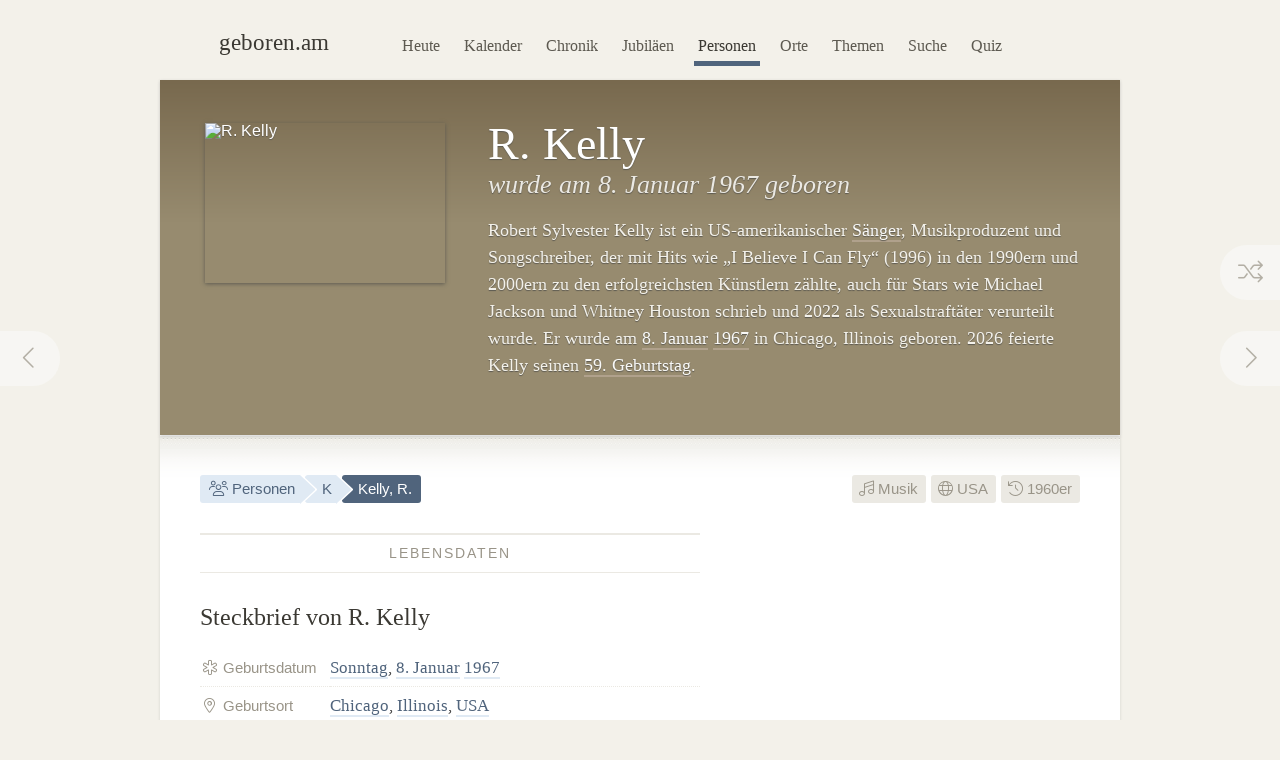

--- FILE ---
content_type: text/html; charset=utf-8
request_url: https://geboren.am/person/r-kelly
body_size: 9641
content:
<!DOCTYPE html><html lang="de"><head><meta charset="utf-8"><meta name="language" content="de">  <meta name="viewport" content="width=960"><title>R. Kelly (Robert Sylvester Kelly, 1967) · geboren.am</title><link rel="dns-prefetch" href="//static.geboren.am"><link rel="preconnect" href="//static.geboren.am" crossorigin><link rel="dns-prefetch" href="//img.geboren.am"><link rel="preconnect" href="//img.geboren.am" crossorigin><link rel="preload" as="style" href="https://static.geboren.am/css/style-web-20240924.min.css"><link rel="preload" as="style" href="https://static.geboren.am/fontawesome/css/all.min.css"><link rel="preload" as="font" href="https://static.geboren.am/fontawesome/webfonts/fa-light-300.woff2" type="font/woff2" crossorigin> <meta name="referrer" content="no-referrer"><meta name="robots" content="index, follow, noarchive"><link rel="canonical" href="https://geboren.am/person/r-kelly"><link rel="alternate" media="only screen and (max-width: 640px)" href="https://m.geboren.am/person/r-kelly"><meta name="title" content="R. Kelly (Robert Sylvester Kelly, 1967)"><meta name="description" content="R. Kelly ist ein amerikanischer Sänger und wurde 1967 geboren. ✓ Geburtstag am 8. Januar, ✓ Biografie und ✓ Steckbrief auf geboren.am."><meta name="author" content="geboren.am"><meta itemprop="name headline" content="R. Kelly (Robert Sylvester Kelly, 1967)"><meta itemprop="description" content="R. Kelly ist ein amerikanischer Sänger und wurde 1967 geboren. ✓ Geburtstag am 8. Januar, ✓ Biografie und ✓ Steckbrief auf geboren.am."><meta itemprop="image" content="https://img.geboren.am/collages/persons/r-kelly.jpg"><meta property="fb:app_id" content="115442271813431"><meta property="og:site_name" content="geboren.am"><meta property="og:title" content="R. Kelly (Robert Sylvester Kelly, 1967)"><meta property="og:url" content="https://geboren.am/person/r-kelly"><meta property="og:type" content="musician"><meta property="og:image" content="https://img.geboren.am/collages/persons/r-kelly.jpg"><meta property="og:description" content="R. Kelly ist ein amerikanischer Sänger und wurde 1967 geboren. ✓ Geburtstag am 8. Januar, ✓ Biografie und ✓ Steckbrief auf geboren.am."><meta property="twitter:account_id" content="4503599629146709"><meta name="twitter:card" content="summary_large_image"><meta name="twitter:site" content="@geboren_am"><meta name="twitter:title" content="R. Kelly (Robert Sylvester Kelly, 1967)"><meta name="twitter:description" content="R. Kelly ist ein amerikanischer Sänger und wurde 1967 geboren. ✓ Geburtstag am 8. Januar, ✓ Biografie und ✓ Steckbrief auf geboren.am."><meta name="twitter:image" content="https://img.geboren.am/collages/persons/r-kelly.jpg"><link rel="manifest" href="/manifest.json"><meta name="msapplication-config" content="/browserconfig.xml"><meta name="application-name" content="geboren.am"><meta name="theme-color" content="#2c3e50"><meta name="apple-mobile-web-app-title" content="geboren.am"><meta name="apple-mobile-web-app-capable" content="yes"><meta name="apple-mobile-web-app-status-bar-style" content="black"><meta name="format-detection" content="telephone=no"><link rel="shortcut icon" href="/favicon.ico" type="image/ico"><link rel="icon" type="image/png" sizes="16x16" href="https://img.geboren.am/logo/favicon-16x16.png"><link rel="icon" type="image/png" sizes="32x32" href="https://img.geboren.am/logo/favicon-32x32.png"><link rel="icon" type="image/png" sizes="96x96" href="https://img.geboren.am/logo/favicon-96x96.png"><link rel="icon" type="image/png" sizes="192x192" href="https://img.geboren.am/logo/android-icon-192x192.png"><link rel="apple-touch-icon" sizes="57x57" href="https://img.geboren.am/logo/apple-icon-57x57.png"><link rel="apple-touch-icon" sizes="60x60" href="https://img.geboren.am/logo/apple-icon-60x60.png"><link rel="apple-touch-icon" sizes="72x72" href="https://img.geboren.am/logo/apple-icon-72x72.png"><link rel="apple-touch-icon" sizes="76x76" href="https://img.geboren.am/logo/apple-icon-76x76.png"><link rel="apple-touch-icon" sizes="114x114" href="https://img.geboren.am/logo/apple-icon-114x114.png"><link rel="apple-touch-icon" sizes="120x120" href="https://img.geboren.am/logo/apple-icon-120x120.png"><link rel="apple-touch-icon" sizes="144x144" href="https://img.geboren.am/logo/apple-icon-144x144.png"><link rel="apple-touch-icon" sizes="152x152" href="https://img.geboren.am/logo/apple-icon-152x152.png"><link rel="apple-touch-icon" sizes="180x180" href="https://img.geboren.am/logo/apple-icon-180x180.png"><link rel="stylesheet" href="https://static.geboren.am/css/style-web-20240924.min.css" title="geboren.am" media="all"><link rel="stylesheet" href="https://static.geboren.am/fontawesome/css/all.min.css"><script async src="https://static.geboren.am/js/js-web-20240924.js"></script><script>window.suggestmeyes_loaded = true;</script><script data-ad-client="ca-pub-4317476162656020" async src="https://pagead2.googlesyndication.com/pagead/js/adsbygoogle.js"></script></head><body><div class="god"><div id="area_menu"><div class="boxed"><div id="logo"><a href="https://geboren.am" title="geboren.am"><span class="logo-icon"></span><span class="logo-text">geboren.am</span></a></div><ul id="nav"><li><a data-flow="down" class="bub" href="/heute" title="Das heutige Kalenderblatt: Wer hat heute Geburtstag?">Heute</a></li><li><a data-flow="down" class="bub" href="/kalender" title="Geburtstagskalender: Geburtstage prominenter Menschen">Kalender</a></li><li><a data-flow="down" class="bub" href="/chronik" title="Jahreschronik: Berühmte Personen eines Jahrgangs">Chronik</a></li><li><a data-flow="down" class="bub" href="/jubilaeen" title="Jubiläumsvorschau: Jubiläen bekannter Persönlichkeiten">Jubiläen</a></li><li><a data-flow="down" class="bub selected" href="/namen" title="Personenlexikon A-Z: Berühmte Träger großer Namen">Personen</a></li><li><a data-flow="down" class="bub" href="/orte" title="Geburtsorte: Berühmte Söhne und Töchter ihrer Länder und Städte">Orte</a></li><li><a data-flow="down" class="bub" href="/themen" title="Themenwelten: Das Who's Who einer Branche">Themen</a></li><li><a data-flow="down" class="bub" href="/suche" title="Freitextsuche: Durchsuchen Sie geboren.am">Suche</a></li><li><a data-flow="down" class="bub" href="/quiz" title="Geschichts-Quiz: Wer ist das?">Quiz</a></li></ul></div></div><div class="hcard hreview"><div id="r-kelly" itemscope itemtype="https://schema.org/Person"><div id="area_exposed"><div class="boxed"><div class="item po-left left-240"><div class="po-item"><img itemprop="image" class="photo" src="https://img.geboren.am/portrait/r-kelly,240,160,0.jpg" alt="R. Kelly" width="240" height="160" /></div><h1 itemprop="name" class="fn">R. Kelly </h1><h2>wurde am 8.&nbsp;Januar 1967 geboren </h2><p class="description">Robert Sylvester Kelly ist ein US-amerikanischer <a href="/themen/musik/saenger" title="Bekannte Sänger wie R. Kelly">Sänger</a>, Musikproduzent und Songschreiber, der mit Hits wie „I Believe I Can Fly“ (1996) in den 1990ern und 2000ern zu den erfolgreichsten Künstlern zählte, auch für Stars wie Michael Jackson und Whitney Houston schrieb und 2022 als Sexualstraftäter verurteilt wurde. Er wurde am <a title="Geboren am 8.&nbsp;Januar" href="/8-januar">8.&nbsp;Januar</a> <a title="Geboren in 1967" href="/1967">1967</a> in Chicago, Illinois geboren. 2026 feierte Kelly seinen <a href="/geburtstage/59" title="59. Geburtstage">59. Geburtstag</a>. </p>  <span style="display:none;" itemprop="description">R. Kelly, geboren 1967, ist ein amerikanischer Sänger.</span>  <span style="display:none;" itemprop="url">//geboren.am/person/r-kelly</span></div></div><a rel="prev" data-flow="right" class="bub pagination-left pagination-back" href="/person/petra-kelly" title="Petra Kelly"><i class="fal fa-fw fa-chevron-left"></i></a> <a rel="next" data-flow="left" class="bub pagination-right pagination-forward" href="/person/william-kemmler" title="William Kemmler"><i class="fal fa-fw fa-chevron-right"></i></a> <a data-flow="left" class="bub pagination-right pagination-special" href="/zufall" title="Zufallsfund"><i class="fal fa-fw fa-random"></i></a></div><div id="area_content"><div class="boxed"><ul class="calendar fl-l"><li class="bread"><a class="bub" href="/namen" title="Berühmte Personen A–Z"><i class="fal fa-fw fa-users"></i> Personen</a></li><li class="bread"><a class="bub" href="/namen/k" title="Personen mit K">K</a></li><li class="bread selected"><a class="bub" href="/person/r-kelly" title="Steckbrief R. Kelly">Kelly, R.</a></li></ul><ul class="calendar fl-r"><li class="deselected"><a class="bub" href="/themen/musik" title="Berühmte Musiker, Sänger &amp; Tonschöpfer"><i class="fal fa-music"></i> Musik</a></li><li class="deselected"><a class="bub" href="/orte/nordamerika/usa" title="Berühmte US-Amerikaner"><i class="fal fa-globe"></i> USA</a></li><li class="deselected"><a class="bub" href="/1960er" title="Personen der 1960er-Jahre"><i class="fal fa-history"></i> 1960er</a></li></ul><div class="clear"></div><div class="cols-2-Abb-A w-500"><h3><span>Lebensdaten</span></h3><h4>Steckbrief von R. Kelly </h4><table class="table-facts"><tr><th><i class="fal fa-fw fa-star-of-life"></i> Geburtsdatum</th><td><a href="/sonntag" title="Geboren an einem Sonntag">Sonntag</a>, <a href="/8-januar" title="8. Januar">8. Januar</a> <a href="/1967" title="Jahr 1967">1967</a></td></tr><tr><th><i class="fal fa-fw fa-map-marker-alt"></i> Geburtsort</th><td><a href="/orte/nordamerika/usa/illinois/chicago" title="Geburtsstadt Chicago">Chicago</a>, <a href="/orte/nordamerika/usa/illinois" title="Bundesstaat Illinois">Illinois</a>, <a href="/orte/nordamerika/usa" title="Geburtsland USA">USA</a></td></tr><tr><th><i class="fal fa-fw fa-birthday-cake"></i> Alter</th><td><a href="/geburtstage/59" title="59 Jahre">59 Jahre</a> (und 8 Tage)</td></tr><tr><th><i class="fal fa-fw fa-star"></i> Sternzeichen</th><td><a href="/sternzeichen/steinbock" title="Sternzeichen Steinbock">Steinbock</a></td></tr></table><h3><span>Zeitliche Einordnung</span></h3> <h4>Kind der 1960er: Kelly und seine Zeitgenossen</h4><p>R. Kelly wird in der zweiten Hälfte des 20. Jahrhunderts geboren. Er kommt <a href="/1967" title="Das Jahr 1967">1967</a> in der Zeit des Kalten Krieges als Kind der <i>Generation X</i> zur Welt. Bekannte Zeitgenossen seiner Altersgruppe sind <a href="/person/julia-roberts" title="Infos zu Julia Roberts">Julia Roberts</a> (1967) und <a href="/person/nicole-kidman" title="Infos zu Nicole Kidman">Nicole Kidman</a> (1967). Seine ersten Lebensjahre verbringt Kelly Ende der 1960er. Seine Kindheit und Jugend erlebt er in den 1970ern und 1980ern. </p><div class="tl-light"></div><ins class="adsbygoogle" style="display:inline-block;width:500px;height:300px" data-ad-client="ca-pub-4317476162656020" data-ad-slot="3689539951"></ins><script>(adsbygoogle = window.adsbygoogle || []).push({});</script><div class="clear tl-ghost"></div><h3><span>Kelly-Trivia</span></h3><h4 class="align-center">Schon gewusst?</h4><p class="align-center">R. Kelly wurde am Todestag von <a href="/person/josef-frank" title="Infos zu Josef Frank">Josef&nbsp;Frank</a>&nbsp;geboren.</p><div class="tl-ghost"></div><h3 class="clear"><span>Kelly-<abbr title="Frequently Asked Questions (Häufig gestellte Fragen)">FAQ</abbr></span></h3><h4 class="clear">Fragen und Fakten über&nbsp;R.&nbsp;Kelly</h4><p><strong>In welchem Jahr wurde R. Kelly geboren?</strong> Kelly wurde vor 59 Jahren in den 1960er-Jahren im Jahr 1967 geboren. </p><p><strong>Wie alt ist R. Kelly?</strong> In diesem Jahr wurde R. Kelly 59 Jahre alt. Er kam vor genau 21.558 Tagen zur Welt. </p><p><strong>Wann hat Kelly Geburtstag?</strong> R. Kelly hat im Winter am 8.&nbsp;Januar Geburtstag. Er wurde an einem Sonntag geboren. 2026 fiel sein Geburtstag auf einen Donnerstag. </p><p><strong>In welchem Sternzeichen wurde Kelly geboren?</strong> R. Kelly wurde im westlichen Tierkreiszeichen Steinbock geboren. Nach dem chinesischen Horoskop kam er im Jahr des Pferdes (Element Feuer) zur Welt. </p><p><strong>Wo wurde R. Kelly geboren?</strong> Kelly wurde im Mittleren Westen der USA geboren. Er kam in Chicago, Illinois zur Welt. </p><p><strong>Wie groß ist Kelly? </strong> R. Kelly hat eine Körpergröße von etwa 1,85 Meter. </p><script type="application/ld+json">[{"@context":"http://schema.org","@type":"FAQPage","mainEntity":[{"@type":"Question","name":"In welchem Jahr wurde R. Kelly geboren?","acceptedAnswer":{"@type":"Answer","text":"Kelly wurde vor 59 Jahren in den 1960er-Jahren im Jahr 1967 geboren."}},{"@type":"Question","name":"Wie alt ist R. Kelly?","acceptedAnswer":{"@type":"Answer","text":"In diesem Jahr wurde R. Kelly 59 Jahre alt. Er kam vor genau 21.558 Tagen zur Welt."}},{"@type":"Question","name":"Wann hat Kelly Geburtstag?","acceptedAnswer":{"@type":"Answer","text":"R. Kelly hat im Winter am 8.&nbsp;Januar Geburtstag. Er wurde an einem Sonntag geboren. 2026 fiel sein Geburtstag auf einen Donnerstag."}},{"@type":"Question","name":"In welchem Sternzeichen wurde Kelly geboren?","acceptedAnswer":{"@type":"Answer","text":"R. Kelly wurde im westlichen Tierkreiszeichen Steinbock geboren. Nach dem chinesischen Horoskop kam er im Jahr des Pferdes (Element Feuer) zur Welt."}},{"@type":"Question","name":"Wo wurde R. Kelly geboren?","acceptedAnswer":{"@type":"Answer","text":"Kelly wurde im Mittleren Westen der USA geboren. Er kam in Chicago, Illinois zur Welt."}},{"@type":"Question","name":"Wie groß ist Kelly? ","acceptedAnswer":{"@type":"Answer","text":"R. Kelly hat eine Körpergröße von etwa 1,85 Meter."}}]}]</script></div><div class="cols-2-Abb-bb"><ins class="adsbygoogle"   style="display:inline-block;width:336px;height:280px"   data-ad-client="ca-pub-4317476162656020"   data-ad-slot="9045438755"></ins><script>(adsbygoogle = window.adsbygoogle || []).push({});</script><div class="clear tl-ghost"></div><div class="box-a"><h3 class="clear"><span>Geburtsort</span></h3><h4 class="clear">Chicago, Illinois <small>– USA</small></h4></div><h3 class="clear"><span>Jahrestage</span></h3><h4>Aktuelle Kelly-Jubiläen</h4><p><b style="color:#999488;text-transform:uppercase;font-family:Helvetica,Arial,sans-serif;font-size:0.85em;">59. Geburtstag</b><span style="display:none;">:</span>&nbsp; in diesem Jahr am 8.&nbsp;Januar 2026. <a href="/jubilaeen/2026" title="Jubiläen 2026">Jubiläen in diesem Jahr&nbsp;›</a></p><p><b style="color:#999488;text-transform:uppercase;font-family:Helvetica,Arial,sans-serif;font-size:0.85em;">60. Jubiläum</b><span style="display:none;">:</span>&nbsp; des Geburtstages am 8.&nbsp;Januar 2027. <a href="/jubilaeen/2027" title="Jubiläen 2027">Jubiläen&nbsp;im&nbsp;Jahr&nbsp;2027&nbsp;›</a></p><div class="clear tl-ghost"></div><h3 class="clear"><span>Weblinks</span> </h3><h4>Kelly im Web </h4><ul class="links"><li><a class="external" rel="nofollow" href="https://x.com/rkelly" title="X-Profil von R. Kelly: @rkelly">X: @rkelly – Offizielles Profil von R. Kelly</a></li><li><a class="external" rel="nofollow" href="https://de.wikipedia.org/wiki/R._Kelly" title="Externer Link: Informationen zu R. Kelly bei Wikipedia">Wikipedia: R. Kelly in der freien Enzyklopädie</a></li></ul><h3><span>Empfehlen</span> </h3><h4 style="margin-bottom:0.2em;font-size:1.2em;" class="rating">Personen-Ranking: <span class="value">7.7</span><small>/<span class="best">10</span></small> </h4><p class="small">Das Ranking von R. Kelly auf geboren.am wird berechnet aus Faktoren wie Relevanz, Bekanntheit und Popularität. <span style="display:none;" class="reviewer vcard">Bewertung ermittelt von <a class="url fn" href="https://geboren.am">geboren.am</a>, <abbr class="dtreviewed" title="2026">2026</abbr></span></p><ul class="calendar"><li class="tag"><a class="bub sharepopup" style="background-color:#5f7dbd;color:#fff;" title="Steckbrief empfehlen auf Facebook" onclick="ga('send',{'hitType': 'social','socialNetwork': 'Facebook','socialAction': 'Share','socialTarget': 'https://geboren.am/person/r-kelly'});" href="https://www.facebook.com/sharer.php?u=https://geboren.am/person/r-kelly"><svg xmlns="http://www.w3.org/2000/svg" style="fill:#fff;" width="12" height="12" viewBox="0 0 264 512"><path d="M215.8 85H264V3.6C255.7 2.5 227.1 0 193.8 0 124.3 0 76.7 42.4 76.7 120.3V192H0v91h76.7v229h94V283h73.6l11.7-91h-85.3v-62.7c0-26.3 7.3-44.3 45.1-44.3z"/></svg> Teilen</a></li><li class="tag"><a class="bub sharepopup" style="background-color:#94bfd9;color:#fff;" title="Steckbrief empfehlen auf X" onclick="ga('send', {'hitType': 'social','socialNetwork': 'Twitter','socialAction': 'Send','socialTarget': 'https://geboren.am/person/r-kelly'});" href="https://x.com/intent/post?text=.%40rkelly%2C%20amerikanischer%20S%C3%A4nger%2C%20auf%20%40geboren_am%3A%20https%3A%2F%2Fgeboren.am%2Fperson%2Fr-kelly&related=geboren_am,gestorben_am"><svg xmlns="http://www.w3.org/2000/svg" style="fill:#fff;" width="12" height="12" viewBox="0 0 512 512"><path d="M459.37 151.716c.325 4.548.325 9.097.325 13.645 0 138.72-105.583 298.558-298.558 298.558-59.452 0-114.68-17.219-161.137-47.106 8.447.974 16.568 1.299 25.34 1.299 49.055 0 94.213-16.568 130.274-44.832-46.132-.975-84.792-31.188-98.112-72.772 6.498.974 12.995 1.624 19.818 1.624 9.421 0 18.843-1.3 27.614-3.573-48.081-9.747-84.143-51.98-84.143-102.985v-1.299c13.969 7.797 30.214 12.67 47.431 13.319-28.264-18.843-46.781-51.005-46.781-87.391 0-19.492 5.197-37.36 14.294-52.954 51.655 63.675 129.3 105.258 216.365 109.807-1.624-7.797-2.599-15.918-2.599-24.04 0-57.828 46.782-104.934 104.934-104.934 30.213 0 57.502 12.67 76.67 33.137 23.715-4.548 46.456-13.32 66.599-25.34-7.798 24.366-24.366 44.833-46.132 57.827 21.117-2.273 41.584-8.122 60.426-16.243-14.292 20.791-32.161 39.308-52.628 54.253z"/></svg> Twittern</a></li></ul></div><div class="tl-ghost clear"></div><h3 class="big"><span>Mehr entdecken</span></h3><h4 class="align-center">Thematisch mit R. Kelly verwandte Persönlichkeiten</h4><div id="car-2" class="touchcarousel">    <ul class="touchcarousel-container"><li class="touchcarousel-item"><a class="item-block" href="/person/alison-krauss" title="Alison Krauss, amerikanische Sängerin"><img class="lazy" src="https://img.geboren.am/lazyload-180-120.jpg" data-src="https://img.geboren.am/portrait/alison-krauss,180,120,0.jpg" alt="Alison Krauss" width="180" height="120" /><span><strong>Alison Krauss </strong>1971</span></a></li><li class="touchcarousel-item"><a class="item-block" href="/person/anastacia-lyn-newkirk" title="Anastacia, amerikanische Sängerin und Songschreiberin"><img class="lazy" src="https://img.geboren.am/lazyload-180-120.jpg" data-src="https://img.geboren.am/portrait/anastacia-lyn-newkirk,180,120,0.jpg" alt="Anastacia" width="180" height="120" /><span><strong>Anastacia </strong>1968</span></a></li><li class="touchcarousel-item"><a class="item-block" href="/person/chris-cornell" title="Chris Cornell, amerikanischer Rockmusiker"><img class="lazy" src="https://img.geboren.am/lazyload-180-120.jpg" data-src="https://img.geboren.am/portrait/chris-cornell,180,120,0.jpg" alt="Chris Cornell" width="180" height="120" /><span><strong>Chris Cornell </strong>1964–2017</span></a></li><li class="touchcarousel-item"><a class="item-block" href="/person/jack-white-musiker" title="Jack White, amerikanischer Rockmusiker"><img class="lazy" src="https://img.geboren.am/lazyload-180-120.jpg" data-src="https://img.geboren.am/portrait/jack-white-musiker,180,120,0.jpg" alt="Jack White" width="180" height="120" /><span><strong>Jack White </strong>1975</span></a></li><li class="touchcarousel-item"><a class="item-block" href="/person/michael-stipe" title="Michael Stipe, amerikanischer Sänger"><img class="lazy" src="https://img.geboren.am/lazyload-180-120.jpg" data-src="https://img.geboren.am/portrait/michael-stipe,180,120,0.jpg" alt="Michael Stipe" width="180" height="120" /><span><strong>Michael Stipe </strong>1960</span></a></li><li class="touchcarousel-item"><a class="item-block" href="/person/courtney-love" title="Courtney Love, amerikanische Sängerin, Musikerin und Schauspielerin"><img class="lazy" src="https://img.geboren.am/lazyload-180-120.jpg" data-src="https://img.geboren.am/portrait/courtney-love,180,120,0.jpg" alt="Courtney Love" width="180" height="120" /><span><strong>Courtney Love </strong>1964</span></a></li><li class="touchcarousel-item"><a class="item-block" href="/person/fred-durst" title="Fred Durst, amerikanischer Sänger, Musiker und Regisseur"><img class="lazy" src="https://img.geboren.am/lazyload-180-120.jpg" data-src="https://img.geboren.am/portrait/fred-durst,180,120,0.jpg" alt="Fred Durst" width="180" height="120" /><span><strong>Fred Durst </strong>1970</span></a></li><li class="touchcarousel-item"><a class="item-block" href="/person/axl-rose" title="Axl Rose, amerikanischer Sänger"><img class="lazy" src="https://img.geboren.am/lazyload-180-120.jpg" data-src="https://img.geboren.am/portrait/axl-rose,180,120,0.jpg" alt="Axl Rose" width="180" height="120" /><span><strong>Axl Rose </strong>1962</span></a></li><li class="touchcarousel-item"><a class="item-block" href="/person/jennifer-hudson" title="Jennifer Hudson, amerikanische Sängerin und Schauspielerin"><img class="lazy" src="https://img.geboren.am/lazyload-180-120.jpg" data-src="https://img.geboren.am/portrait/jennifer-hudson,180,120,0.jpg" alt="Jennifer Hudson" width="180" height="120" /><span><strong>Jennifer Hudson </strong>1981</span></a></li><li class="touchcarousel-item"><a class="item-block" href="/person/jeff-buckley" title="Jeff Buckley, amerikanischer Sänger und Musiker"><img class="lazy" src="https://img.geboren.am/lazyload-180-120.jpg" data-src="https://img.geboren.am/lazyload-180-120.jpg" alt="Jeff Buckley" width="180" height="120" /><span><strong>Jeff Buckley </strong>1966–1997</span></a></li><li class="touchcarousel-item"><a class="item-block" href="/person/anthony-kiedis" title="Anthony Kiedis, amerikanischer Musiker"><img class="lazy" src="https://img.geboren.am/lazyload-180-120.jpg" data-src="https://img.geboren.am/portrait/anthony-kiedis,180,120,0.jpg" alt="Anthony Kiedis" width="180" height="120" /><span><strong>Anthony Kiedis </strong>1962</span></a></li><li class="touchcarousel-item"><a class="item-block" href="/person/ben-gibbard" title="Ben Gibbard, amerikanischer Musiker"><img class="lazy" src="https://img.geboren.am/lazyload-180-120.jpg" data-src="https://img.geboren.am/portrait/ben-gibbard,180,120,0.jpg" alt="Ben Gibbard" width="180" height="120" /><span><strong>Ben Gibbard </strong>1976</span></a></li><li class="touchcarousel-item"><a class="item-block" href="/person/patti-smith" title="Patti Smith, amerikanische Musikerin"><img class="lazy" src="https://img.geboren.am/lazyload-180-120.jpg" data-src="https://img.geboren.am/portrait/patti-smith,180,120,0.jpg" alt="Patti Smith" width="180" height="120" /><span><strong>Patti Smith </strong>1946</span></a></li><li class="touchcarousel-item"><a class="item-block" href="/person/whitney-houston" title="Whitney Houston, amerikanische Sängerin"><img class="lazy" src="https://img.geboren.am/lazyload-180-120.jpg" data-src="https://img.geboren.am/portrait/whitney-houston,180,120,0.jpg" alt="Whitney Houston" width="180" height="120" /><span><strong>Whitney Houston </strong>1963–2012</span></a></li><li class="touchcarousel-item"><a class="item-block" href="/person/prince-rogers-nelson" title="Prince, amerikanischer Musiker, Sänger und Produzent"><img class="lazy" src="https://img.geboren.am/lazyload-180-120.jpg" data-src="https://img.geboren.am/portrait/prince-rogers-nelson,180,120,0.jpg" alt="Prince" width="180" height="120" /><span><strong>Prince </strong>1958–2016</span></a></li><li class="touchcarousel-item"><a class="item-block" href="/person/mariah-carey" title="Mariah Carey, amerikanische Sängerin"><img class="lazy" src="https://img.geboren.am/lazyload-180-120.jpg" data-src="https://img.geboren.am/portrait/mariah-carey,180,120,0.jpg" alt="Mariah Carey" width="180" height="120" /><span><strong>Mariah Carey </strong>1969</span></a></li></ul></div><div class="tl-ghost"></div><div class="cols-3-ABC-A"><div class="box-a" style="min-height:210px;"><h3><span>Geburtstag</span></h3><h4 class="big-xxl align-center"><a class="bub" href="/8-januar" title="Geboren am 8. Januar">8.1.</a></h4><p class="align-center">Der 8.&nbsp;Januar: Wer hat zusammen mit R. Kelly Geburtstag?</p></div></div><div class="cols-3-ABC-B"><div class="box-a" style="min-height:210px;"><h3><span>Geburtsjahr</span></h3><h4 class="big-xxl align-center"><a class="bub" href="/1967" title="Jahr 1967">1967</a></h4><p class="align-center">Berühmte Persönlichkeiten aus dem Jahrgang 1967: Wer wurde im Jahr 1967&nbsp;geboren?</p></div></div><div class="cols-3-ABC-C"><div class="box-a" style="min-height:210px;"><h3><span>Musik</span></h3><h4 class="big-xxl align-center" style="font-size:40px"><a class="bub" href="/themen/musik" title="Berühmte Personen der Musik"><i class="fal fa-music"></i></a></h4><p class="align-center">Weitere berühmte Personen der Musik: Musiker, Sänger &amp; Tonschöpfer.</p></div></div><div class="clear tl-ghost"></div><h3 class="big"><span>Schlagworte zu Kelly</span></h3><ul class="align-center calendar"><li><a class="bub" href="/8-januar-1967" title="Geboren am 8. Januar 1967">8. Januar 1967</a></li><li><a class="bub" href="/januar-1967" title="Geboren im Januar 1967">Januar 1967</a></li><li><a class="bub" href="/1967" title="Geboren im Jahr 1967">Geburtsjahr 1967</a></li><li><a class="bub" href="/20-jahrhundert" title="Geboren im 20. Jahrhundert">20. Jahrhundert</a></li><li><a class="bub" href="/geburtstage/59" title="59. Geburtstag">59 Jahre</a></li><li><a class="bub" href="/geburtstage/50er" title="Generation 50 plus">50 plus</a></li><li><a class="bub" href="/8-januar" title="Geburtstage am 8. Januar">Geburtstag 8. Januar</a></li><li><a class="bub" href="/januar" title="Geboren im Monat Januar">Januar</a></li><li><a class="bub" href="/sternzeichen/steinbock" title="Geboren im Sternzeichen Steinbock">Sternzeichen Steinbock</a></li><li><a class="bub" href="/sonntag" title="Berühmte Sonntagskinder">Sonntag</a></li><li><a class="bub" href="/themen/musik" title="Berühmte Musiker, Sänger &amp; Tonschöpfer">Musik</a></li><li><a class="bub" href="/themen/musik/saenger" title="Berühmte Sänger">Sänger</a></li><li><a class="bub" href="/orte/nordamerika/usa" title="Geboren in den USA">USA</a></li><li><a class="bub" href="/orte/nordamerika/usa/illinois" title="Geburtsregion Illinois, USA">Illinois</a></li><li><a class="bub" href="/orte/nordamerika/usa/illinois/chicago" title="Geburtsort Chicago, Illinois, USA">Chicago</a></li><li><a class="bub" href="/namen/k" title="Personen, deren Nachname mit K beginnt">Nachname mit K</a></li></ul><div class="clear"></div></div></div></div></div></div><div class="clear" id="area_footer"><div class="god"><div class="boxed"><p class="fl-l"> <i class="fal fa-lg fa-house"></i> <a href="https://geboren.am" title="geboren.am: Wer hat heute Geburtstag"><strong>geboren.am</strong></a> <i class="fal fa-angle-right"></i> <a href="/namen" title="Personen nach Namen A–Z">Personen</a> <i class="fal fa-angle-right"></i> <a href="/namen/k" title="Personen mit K">K</a> <i class="fal fa-angle-right"></i> R. Kelly </p><script type="application/ld+json">[{"@context":"http://schema.org","@type":"BreadcrumbList","itemListElement":[{"@type":"ListItem","item":{"@id":"https://geboren.am","@type":"WebPage","name":"geboren.am"},"position":1},{"@type":"ListItem","item":{"@id":"/namen","@type":"WebPage","name":"Personen"},"position":2},{"@type":"ListItem","item":{"@id":"/namen/k","@type":"WebPage","name":"K"},"position":3},{"@type":"ListItem","item":{"@id":"/person/r-kelly","@type":"WebPage","name":"R. Kelly"},"position":4}]}]</script><div class="clear"></div></div><div class="footer-line"></div><div class="boxed"><p class="fl-l"><i class="fal fa-lg fa-calendar-times"></i>&nbsp; <a href="/heute" title="Wer hat heute Geburtstag?">Heute</a>&nbsp;&nbsp; <i class="fal fa-lg fa-trophy"></i>&nbsp; <a href="/top100" title="100 bedeutende Personen der Geschichte">Top 100</a>&nbsp;&nbsp; <i class="fal fa-lg fa-arrow-trend-up"></i>&nbsp; <a href="/trends" title="Akuell angesagte Persönlichkeiten">Trends</a>&nbsp;&nbsp; <i class="fal fa-lg fa-lightbulb"></i>&nbsp; <a href="/quiz" title="Quiz: Wer ist das?">Quiz</a>&nbsp;&nbsp; <i class="fal fa-lg fa-random"></i>&nbsp; <a href="/zufall" title="Zufällige Persönlichkeit entdecken">Auf gut Glück!</a>&nbsp;&nbsp; <i class="fal fa-lg fa-search"></i>&nbsp; <a href="/suche" title="Suche nach berühmten Personen">Suche</a></p><p class="fl-r"><i class="fal fa-lg fa-leaf"></i>&nbsp; <a class="external" href="//gestorben.am" title="Todesfälle auf gestorben.am">Nekrolog</a></p><div class="clear"></div><div class="cols-4-ABCD-A"><p><a href="/kalender" title="Geburtstage berühmter Personen"><b>Geburtstagskalender</b></a> <br/><a href="/januar" title="Geburtstage im Januar">Januar</a>&nbsp;· <a href="/februar" title="Geburtstage im Februar">Februar</a>&nbsp;· <a href="/maerz" title="Geburtstage im März">März</a>&nbsp;· <a href="/april" title="Geburtstage im April">April</a>&nbsp;· <a href="/mai" title="Geburtstage im Mai">Mai</a>&nbsp;· <a href="/juni" title="Geburtstage im Juni">Juni</a>&nbsp;· <a href="/juli" title="Geburtstage im Juli">Juli</a>&nbsp;· <a href="/august" title="Geburtstage im August">August</a>&nbsp;· <a href="/september" title="Geburtstage im September">Sept.</a>&nbsp;· <a href="/oktober" title="Geburtstage im Oktober">Okt.</a>&nbsp;· <a href="/november" title="Geburtstage im November">Nov.</a>&nbsp;· <a href="/dezember" title="Geburtstage im Dezember">Dez.</a> <br/>&nbsp;<br/><a href="/sternzeichen" title="Prominente Personen eines Sternzeichens"><b>Sternzeichen</b></a> <br/><a href="/sternzeichen/wassermann" title="Sternzeichen Wassermann">Wassermann</a>&nbsp;· <a href="/sternzeichen/fische" title="Sternzeichen Fische">Fische</a>&nbsp;· <a href="/sternzeichen/widder" title="Sternzeichen Widder">Widder</a>&nbsp;· <a href="/sternzeichen/stier" title="Sternzeichen Stier">Stier</a>&nbsp;· <a href="/sternzeichen/zwilling" title="Sternzeichen Zwilling">Zwilling</a>&nbsp;· <a href="/sternzeichen/krebs" title="Sternzeichen Krebs">Krebs</a>&nbsp;· <a href="/sternzeichen/loewe" title="Sternzeichen Löwe">Löwe</a>&nbsp;· <a href="/sternzeichen/jungfrau" title="Sternzeichen Jungfrau">Jungfrau</a>&nbsp;· <a href="/sternzeichen/waage" title="Sternzeichen Waage">Waage</a>&nbsp;· <a href="/sternzeichen/skorpion" title="Sternzeichen Skorpion">Skorpion</a>&nbsp;· <a href="/sternzeichen/schuetze" title="Sternzeichen Schütze">Schütze</a>&nbsp;· <a href="/sternzeichen/steinbock" title="Sternzeichen Steinbock">Steinbock</a></p></div><div class="cols-4-ABCD-B"><p><a href="/chronik" title="Bekannter Personen eines Jahrgangs"><b>Jahreschronik</b></a><br/><a href="/1996" title="30. Geburtstag 2026">1996</a>&nbsp;· <a href="/1986" title="40. Geburtstag 2026">1986</a>&nbsp;· <a href="/1976" title="50. Geburtstag 2026">1976</a>&nbsp;· <a href="/1966" title="60. Geburtstag 2026">1966</a>&nbsp;· <a href="/1961" title="65. Geburtstag 2026">1961</a>&nbsp;· <a href="/1956" title="70. Geburtstag 2026">1956</a>&nbsp;· <a href="/1951" title="75. Geburtstag 2026">1951</a>&nbsp;· <a href="/1946" title="80. Geburtstag 2026">1946</a>&nbsp;· <a href="/1936" title="90. Geburtstag 2026">1936</a>&nbsp;· <a href="/1926" title="100. Geburtstag 2026">1926</a>&nbsp;· <a href="/20-jahrhundert" title="20. Jahrhundert (1900–1999)">1900</a>&nbsp;· <a href="/19-jahrhundert" title="19. Jahrhundert (1800–1899)">1800</a>&nbsp;· <a href="/18-jahrhundert" title="18. Jahrhundert (1700–1799)">1700</a>&nbsp;· <a href="/17-jahrhundert" title="17. Jahrhundert (1600–1699)">1600</a><br/>&nbsp;<br/><a href="/jubilaeen" title="Jubiläen bedeutender Personen"><b>Jubiläen</b></a> <br/><a href="/jubilaeen/2026" title="Jubiläen 2026">2026</a>&nbsp;· <a href="/jubilaeen/2027" title="Jubiläen 2027">2027</a>&nbsp;· <a href="/jubilaeen/2028" title="Jubiläen 2028">2028</a>&nbsp;· <a href="/jubilaeen/2029" title="Jubiläen 2029">2029</a><br/>&nbsp;<br/><a href="/geburtstage" title="Berühmte Personen nach Alter"><b>Geburtstage</b></a> <br/><a href="/geburtstage/30" title="30. Geburtstag: 30-jährige Stars">30</a>&nbsp;· <a href="/geburtstage/40" title="40. Geburtstag: 40-jährige Berühmheiten">40</a>&nbsp;· <a href="/geburtstage/50" title="50. Geburtstag: 50-jährige Berühmheiten">50</a>&nbsp;· <a href="/geburtstage/60" title="60. Geburtstag: 60-jährige Personen">60</a>&nbsp;· <a href="/geburtstage/70" title="70. Geburtstag: 70-jährige Persönlichkeiten">70</a>&nbsp;· <a href="/geburtstage/80" title="80. Geburtstag: 80-jährige Persönlichkeiten">80</a></p></div><div class="cols-4-ABCD-C"><p><a href="/namen" title="Bekannte Personen von A bis Z"><b>Personen A–Z</b></a> <br/><a href="/namen/a" title="Personen mit A">A</a>&nbsp;· <a href="/namen/b" title="Personen mit B">B</a>&nbsp;· <a href="/namen/c" title="Personen mit C">C</a>&nbsp;· <a href="/namen/d" title="Personen mit D">D</a>&nbsp;· <a href="/namen/e" title="Personen mit E">E</a>&nbsp;· <a href="/namen/f" title="Personen mit F">F</a>&nbsp;· <a href="/namen/g" title="Personen mit G">G</a>&nbsp;· <a href="/namen/h" title="Personen mit H">H</a>&nbsp;· <a href="/namen/i" title="Personen mit I">I</a>&nbsp;· <a href="/namen/j" title="Personen mit J">J</a>&nbsp;· <a href="/namen/k" title="Personen mit K">K</a>&nbsp;· <a href="/namen/l" title="Personen mit L">L</a>&nbsp;· <a href="/namen/m" title="Personen mit M">M</a>&nbsp;· <a href="/namen/n" title="Personen mit N">N</a>&nbsp;· <a href="/namen/o" title="Personen mit O">O</a>&nbsp;· <a href="/namen/p" title="Personen mit P">P</a>&nbsp;· <a href="/namen/q" title="Personen mit Q">Q</a>&nbsp;· <a href="/namen/r" title="Personen mit R">R</a>&nbsp;· <a href="/namen/s" title="Personen mit S">S</a>&nbsp;· <a href="/namen/t" title="Personen mit T">T</a>&nbsp;· <a href="/namen/u" title="Personen mit U">U</a>&nbsp;· <a href="/namen/v" title="Personen mit V">V</a>&nbsp;· <a href="/namen/w" title="Personen mit W">W</a>&nbsp;· <a href="/namen/x" title="Personen mit X">X</a>&nbsp;· <a href="/namen/y" title="Personen mit Y">Y</a>&nbsp;· <a href="/namen/z" title="Personen mit Z">Z</a> <br/>&nbsp;<br/><a href="/orte" title="Geburtsorte berühmter Persönlichkeiten"><b>Geburtsorte</b></a> <br/><a href="/orte/europa/deutschland" title="Geboren in Deutschland">Deutschland</a>&nbsp;· <a href="/orte/europa/oesterreich" title="Geboren in Österreich">Österreich</a>&nbsp;· <a href="/orte/europa/schweiz" title="Geboren in der Schweiz">Schweiz</a>&nbsp;· <a href="/orte/europa" title="Geboren in Europa">Europa</a>&nbsp;· <a href="/orte/asien" title="Geboren in Asien">Asien</a>&nbsp;· <a href="/orte/nordamerika" title="Geboren in Nordameria">Nordamerika</a>&nbsp;· <a href="/orte/suedamerika" title="Geboren in Südamerika">Südamerika</a>&nbsp;· <a href="/orte/afrika" title="Geboren in Afrika">Afrika</a>&nbsp;· <a href="/orte/ozeanien" title="Geboren in Ozeanien">Ozeanien</a>&nbsp;· <a href="/orte/a-z" title="Geburtsländer von A bis Z">A–Z</a></p></div><div class="cols-4-ABCD-D"><p><a href="/themen" title="Who's Who eines Themengebietes"><b>Themengebiete</b></a> <br/><a href="/themen/politik" title="Berühmte Politiker">Politik</a>&nbsp;· <a href="/themen/sport" title="Berühmte Sportler">Sport</a>&nbsp;· <a href="/themen/film" title="Berühmte Schauspieler und Filmschaffende">Film & Theater</a>&nbsp;· <a href="/themen/medien" title="Berühmte Personen der Medien">Medien & Show</a>&nbsp;· <a href="/themen/musik" title="Berühmte Musiker">Musik</a>&nbsp;· <a href="/themen/kunst" title="Berühmte Künstler">Kunst</a>&nbsp;· <a href="/themen/literatur" title="Berühmte Schriftsteller und Literaten">Literatur</a>&nbsp;· <a href="/themen/geisteswissenschaft" title="Berühmte Geisteswissenschaftler">Geist & Bildung</a>&nbsp;· <a href="/themen/naturwissenschaft" title="Berühmte Wissenschaftler">Natur & Forschung</a>&nbsp;· <a href="/themen/technik" title="Berühmte Personen der Technik">Technik</a>&nbsp;· <a href="/themen/medizin" title="Berühmte Mediziner">Medizin</a>&nbsp;· <a href="/themen/religion" title="Berühmte Personen der Religion">Religion & Glaube</a>&nbsp;· <a href="/themen/wirtschaft" title="Berühmte Personen der Wirtschaft">Wirtschaft</a>&nbsp;· <a href="/themen/alltag" title="Berühmte Personen der Gesellschaft">Leben & Alltag</a>&nbsp;· <a href="/themen/frauen" title="Berühmte Frauen">Frauen</a>&nbsp;· <a href="/nobelpreise" title="Nobelpreisträger">Nobelpreise</a><br/>&nbsp;<br/><i class="fal fa-external-link"></i> <a class="external" href="//twitter.com/geboren_am" title="geboren.am auf X/Twitter">X/Twitter</a>&nbsp;· <i class="fal fa-external-link"></i> <a class="external" href="//www.facebook.com/geboren.am" title="geboren.am auf Facebook">Facebook</a></p></div><div class="clear tl-ghost"></div><p class="align-center"><b>Made with <i class="fal fa-heart" title="Love"></i> in Wiesbaden.</b> <br/><a href="/ueber" title="Infos und Fakten über uns">Über geboren.am</a>&nbsp;· <a href="/datenschutz" title="Datenschutzerklärung">Datenschutz</a>&nbsp;· <a href="/impressum" title="Impressum und Kontakt">Impressum</a> </p><p class="align-center">© 2010–2026 geboren.am. Alle Rechte vorbehalten. Vervielfältigung nur mit schriftlicher Genehmigung. <br/>Alle genannten Produktnamen, Logos und eingetragene Warenzeichen sind Eigentum der jeweiligen Rechteinhaber. </p><p class="clear imgcopyrightnotice">Biografische Informationen zu R. Kelly – Wer ist R. Kelly? Wann wurde R. Kelly geboren?<!--googleoff: index--> <br/>Bildnachweise: Bild &raquo;Mariah Carey&laquo; [M]: David Shankbone, CC BY-SA 3.0 · Bild &raquo;Chris Cornell&laquo; [M]: Flickr User gdcgraphics, CC BY-SA 2.0 · Bild &raquo;Fred Durst&laquo; [M]: Antje Naumann, CC BY-SA 3.0 · Bild &raquo;Whitney Houston&laquo; [M]: Asterio Tecson, CC BY-SA 2.0 · Bild &raquo;Jennifer Hudson&laquo; [M]: David Torcivia, CC BY-SA 3.0 · Bild &raquo;R. Kelly&laquo; [M]: Nicholas Ballasy, gemeinfreui · Bild &raquo;Anthony Kiedis&laquo; [M]: Rafael Amado Deras, CC BY 2.0 · Bild &raquo;Alison Krauss&laquo; [M]: PD · Bild &raquo;Courtney Love&laquo; [M]: Manfred Werner/Tsui, via Wikimedia Commons, CC BY-SA 3.0 · Bild &raquo;Anastacia&laquo; [M]: Harald Krichel, via Wikimedia Commons, CC BY-SA 4.0 · Bild &raquo;Prince&laquo; [M]: Wikipedia User Micahmedia, CC BY-SA 3.0 · Bild &raquo;Axl Rose&laquo; [M]: GunsN'RosesWorldTour2010, CC BY 2.0 · Bild &raquo;Patti Smith&laquo; [M]: Beni Köhler, CC BY-SA 3.0 · Bild &raquo;Michael Stipe&laquo; [M]: Kris Krug, Flickr User kk, CC BY-SA 2.0 · Bild &raquo;Jack White&laquo; [M]: Bill Ebbesen, CC BY-SA 3.0 &#8212; Zeichenerklärung: [M] bearbeitet &#8212; Lizenztexte: <a href="//creativecommons.org/licenses/by/2.0/legalcode" class="external">CC BY 2.0</a> · <a href="//creativecommons.org/licenses/by-sa/2.0/legalcode" class="external">CC BY-SA 2.0</a> · <a href="//creativecommons.org/licenses/by-sa/3.0/legalcode" class="external">CC BY-SA 3.0</a> · <a href="//creativecommons.org/licenses/by-sa/4.0/legalcode" class="external">CC BY-SA 4.0</a> — <a href="//geboren.am/impressum#bildnachweis" title="Impressum: Bildrechte">Infos zu Bildmaterial und Lizenzen auf geboren.am&nbsp;›</a> </p><div class="clear"></div><!--googleon: index--></div></div></div></body></html>

--- FILE ---
content_type: text/html; charset=utf-8
request_url: https://www.google.com/recaptcha/api2/aframe
body_size: 267
content:
<!DOCTYPE HTML><html><head><meta http-equiv="content-type" content="text/html; charset=UTF-8"></head><body><script nonce="psPQV4MsdTlDVnILo39mmQ">/** Anti-fraud and anti-abuse applications only. See google.com/recaptcha */ try{var clients={'sodar':'https://pagead2.googlesyndication.com/pagead/sodar?'};window.addEventListener("message",function(a){try{if(a.source===window.parent){var b=JSON.parse(a.data);var c=clients[b['id']];if(c){var d=document.createElement('img');d.src=c+b['params']+'&rc='+(localStorage.getItem("rc::a")?sessionStorage.getItem("rc::b"):"");window.document.body.appendChild(d);sessionStorage.setItem("rc::e",parseInt(sessionStorage.getItem("rc::e")||0)+1);localStorage.setItem("rc::h",'1768596160144');}}}catch(b){}});window.parent.postMessage("_grecaptcha_ready", "*");}catch(b){}</script></body></html>